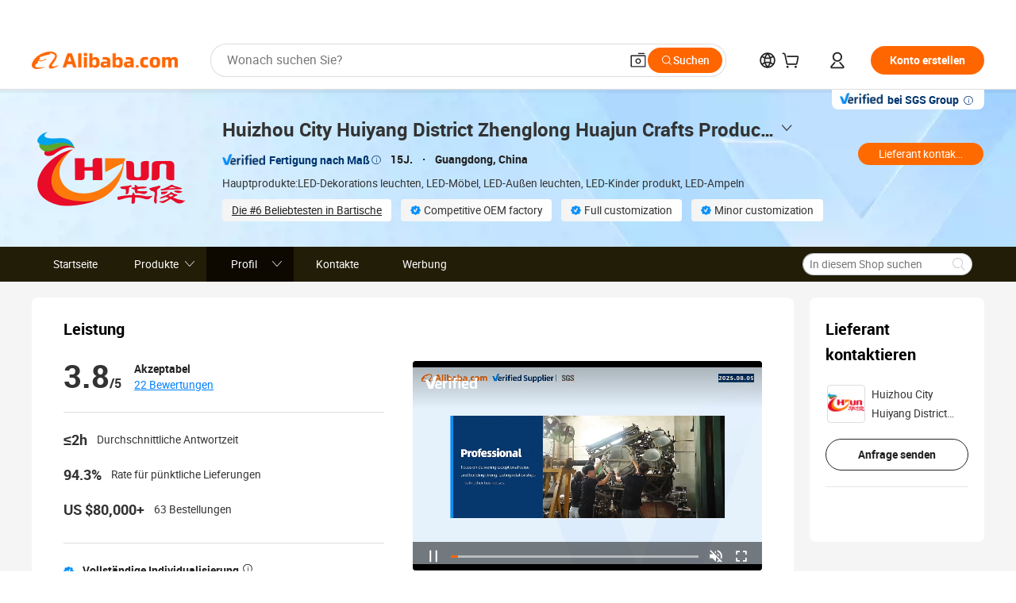

--- FILE ---
content_type: application/javascript
request_url: https://s.alicdn.com/@g/icbumod/icbu-pc-verifiedAllProducts/0.0.2/web-index.js
body_size: 2010
content:
window.ShopRender=window.ShopRender||{},window.ShopRender.IcbuPcVerifiedAllProducts=function(e,t,n){var r=function(e){var t={};function n(r){if(t[r])return t[r].exports;var o=t[r]={i:r,l:!1,exports:{}};return e[r].call(o.exports,o,o.exports,n),o.l=!0,o.exports}return n.m=e,n.c=t,n.d=function(e,t,r){n.o(e,t)||Object.defineProperty(e,t,{enumerable:!0,get:r})},n.r=function(e){"undefined"!=typeof Symbol&&Symbol.toStringTag&&Object.defineProperty(e,Symbol.toStringTag,{value:"Module"}),Object.defineProperty(e,"__esModule",{value:!0})},n.t=function(e,t){if(1&t&&(e=n(e)),8&t)return e;if(4&t&&"object"==typeof e&&e&&e.__esModule)return e;var r=Object.create(null);if(n.r(r),Object.defineProperty(r,"default",{enumerable:!0,value:e}),2&t&&"string"!=typeof e)for(var o in e)n.d(r,o,function(t){return e[t]}.bind(null,o));return r},n.n=function(e){var t=e&&e.__esModule?function(){return e.default}:function(){return e};return n.d(t,"a",t),t},n.o=function(e,t){return Object.prototype.hasOwnProperty.call(e,t)},n.p="/build/",n(n.s=3)}([function(e,t,n){},function(e,t){e.exports=IcbuModLib.React},function(e,t){e.exports=IcbuModLib},function(e,t,n){n(0),e.exports=n(4)},function(e,t,n){"use strict";function r(e){return(r="function"==typeof Symbol&&"symbol"==typeof Symbol.iterator?function(e){return typeof e}:function(e){return e&&"function"==typeof Symbol&&e.constructor===Symbol&&e!==Symbol.prototype?"symbol":typeof e})(e)}Object.defineProperty(t,"__esModule",{value:!0}),t.default=function(e){var t,n=l.util.getI18nTexts(e),r=l.util.getModuleData(e),o=l.util.getGlobalData(e),i=r||{},d=i.productList,p=i.productsGroup,m=(null==d?void 0:d.value)||[],b=o||{},y=b.companyId,v=b.pageId,g=c((0,u.useState)(m),2),h=g[0],w=g[1],M=c((0,u.useState)(!1),2),S=M[0],_=M[1],j=c((0,u.useState)((null==p||null===(t=p.value[0])||void 0===t?void 0:t.url)||""),2),O=j[0],P=j[1];s.set(-1,m);var I=function(e){return e.slice(0,8)};return 0===m.length?null:u.default.createElement("div",{className:"module-verifiedAllProducts"},u.default.createElement(l.VerifiedTitle,{title:n.title||"Products"}),u.default.createElement(a.default,{tabs:p.value,onChange:function(e){var t=e.id,n=e.url;if(P(n),s.get(t))return void w(s.get(t));_(!0),fetch("/pc_ajax/module.json?companyId=".concat(y,"&moduleId=8968798001&pageId=").concat(v,"&groupId=").concat(t,"&path=companyProfile.htm&subpage=verified_cp")).then((function(e){return e.json()})).then((function(e){var n,r,o,u=null==e||null===(n=e.moduleData)||void 0===n||null===(r=n.data)||void 0===r||null===(o=r.productList)||void 0===o?void 0:o.value,l=I(u);w(l),s.set(t,l),_(!1)}))}},function(){if(0===h.length)return u.default.createElement("div",{className:"no-data"},n.noData||"No matching results");var e=I(h);return u.default.createElement(f,{visible:S},u.default.createElement(l.ProductList,{className:"verified-products",products:e,rowNum:4,preShowRow:8,showBorder:!1}))}()),O&&u.default.createElement(l.AnimatedButton,{onClick:function(e){window.location.href=O,l.util.logModClick(e,{action:"viewMore"})},className:"verified-all-button",text:n.allProductsButton||"See all products"}))};var o,u=function(e,t){if(!t&&e&&e.__esModule)return e;if(null===e||"object"!==r(e)&&"function"!=typeof e)return{default:e};var n=i(t);if(n&&n.has(e))return n.get(e);var o={},u=Object.defineProperty&&Object.getOwnPropertyDescriptor;for(var l in e)if("default"!==l&&Object.prototype.hasOwnProperty.call(e,l)){var a=u?Object.getOwnPropertyDescriptor(e,l):null;a&&(a.get||a.set)?Object.defineProperty(o,l,a):o[l]=e[l]}o.default=e,n&&n.set(e,o);return o}(n(1)),l=n(2),a=(o=n(5))&&o.__esModule?o:{default:o};function i(e){if("function"!=typeof WeakMap)return null;var t=new WeakMap,n=new WeakMap;return(i=function(e){return e?n:t})(e)}function c(e,t){return function(e){if(Array.isArray(e))return e}(e)||function(e,t){var n=null==e?null:"undefined"!=typeof Symbol&&e[Symbol.iterator]||e["@@iterator"];if(null==n)return;var r,o,u=[],l=!0,a=!1;try{for(n=n.call(e);!(l=(r=n.next()).done)&&(u.push(r.value),!t||u.length!==t);l=!0);}catch(e){a=!0,o=e}finally{try{l||null==n.return||n.return()}finally{if(a)throw o}}return u}(e,t)||function(e,t){if(!e)return;if("string"==typeof e)return d(e,t);var n=Object.prototype.toString.call(e).slice(8,-1);"Object"===n&&e.constructor&&(n=e.constructor.name);if("Map"===n||"Set"===n)return Array.from(e);if("Arguments"===n||/^(?:Ui|I)nt(?:8|16|32)(?:Clamped)?Array$/.test(n))return d(e,t)}(e,t)||function(){throw new TypeError("Invalid attempt to destructure non-iterable instance.\nIn order to be iterable, non-array objects must have a [Symbol.iterator]() method.")}()}function d(e,t){(null==t||t>e.length)&&(t=e.length);for(var n=0,r=new Array(t);n<t;n++)r[n]=e[n];return r}n(0);var f=l.FusionComponents.Loading;console.log(999,l.FusionComponents);var s=new Map},function(e,t,n){"use strict";Object.defineProperty(t,"__esModule",{value:!0}),t.default=function(e){var t=e.children,n=e.onChange,r=e.tabs,l=function(){return o.default.createElement("img",{src:"https://img.alicdn.com/imgextra/i1/O1CN01bHsm1E1S86WCyI4JE_!!6000000002201-2-tps-54-32.png",className:"img",alt:""})};return o.default.createElement(u.VerifiedTab,{className:"verified-tab",excessMode:"slide",icons:{prev:l(),next:l()}},r.map((function(e){return e.name?o.default.createElement(u.VerifiedTab.Item,{key:e.id,title:e.name,onClick:function(t,r){n&&n(e),u.util.logModClick(r,{action:"tabChange",type:e.id})}},t):null})))};var r,o=(r=n(1))&&r.__esModule?r:{default:r},u=n(2);n(6)},function(e,t,n){}]);r=r.__esModule?r.default:r,IcbuModLib.ReactDOM.render(IcbuModLib.React.createElement(r,{moduleData:t,shopRender:n}),e)},window.ShopRender.IcbuPcVerifiedAllProducts._newVersion_=!0;

--- FILE ---
content_type: application/javascript
request_url: https://aplus.alibaba.com/eg.js?t=1762097320802
body_size: 12
content:
window.goldlog=(window.goldlog||{});goldlog.Etag="qWaOIadrvCQCARLewmFeSpFc";goldlog.stag=2;

--- FILE ---
content_type: application/javascript
request_url: https://s.alicdn.com/@g/icbumod/icbu-pc-ratingsAndReviews/1.0.0/web-index.js
body_size: 2282
content:
window.ShopRender=window.ShopRender||{},window.ShopRender.IcbuPcRatingsAndReviews=function(e,t,n){var a=function(e){var t={};function n(a){if(t[a])return t[a].exports;var r=t[a]={i:a,l:!1,exports:{}};return e[a].call(r.exports,r,r.exports,n),r.l=!0,r.exports}return n.m=e,n.c=t,n.d=function(e,t,a){n.o(e,t)||Object.defineProperty(e,t,{enumerable:!0,get:a})},n.r=function(e){"undefined"!=typeof Symbol&&Symbol.toStringTag&&Object.defineProperty(e,Symbol.toStringTag,{value:"Module"}),Object.defineProperty(e,"__esModule",{value:!0})},n.t=function(e,t){if(1&t&&(e=n(e)),8&t)return e;if(4&t&&"object"==typeof e&&e&&e.__esModule)return e;var a=Object.create(null);if(n.r(a),Object.defineProperty(a,"default",{enumerable:!0,value:e}),2&t&&"string"!=typeof e)for(var r in e)n.d(a,r,function(t){return e[t]}.bind(null,r));return a},n.n=function(e){var t=e&&e.__esModule?function(){return e.default}:function(){return e};return n.d(t,"a",t),t},n.o=function(e,t){return Object.prototype.hasOwnProperty.call(e,t)},n.p="/build/",n(n.s=3)}([function(e,t){e.exports=IcbuModLib.React},function(e,t){e.exports=IcbuModLib},function(e,t,n){},function(e,t,n){n(4),e.exports=n(5)},function(e,t,n){},function(e,t,n){"use strict";Object.defineProperty(t,"__esModule",{value:!0}),t.default=function(e){var t,n=a.util.getI18nTexts(e),u=a.util.getModuleData(e),o=u.totalReviewOrderCount,c=u.reviewsList,d="".concat(n.reviewTitle||"Company Reviews "," (").concat(o.value,")");if(o.value<1)return r.default.createElement("div",{className:"module-ratingsAndReviews"},r.default.createElement(a.VerifiedTitle,{title:d}),r.default.createElement("h3",{className:"no-reviews"},n.noReviews||"No reviews yet"));return r.default.createElement("div",{className:"module-ratingsAndReviews"},r.default.createElement(a.VerifiedTitle,{title:d}),r.default.createElement(l.default,{data:u,i18n:n}),null===(t=c.value)||void 0===t||null===(t=t.productReviewList)||void 0===t?void 0:t.map((function(e,t){return r.default.createElement(i.default,{key:"review-".concat(t),data:e,i18n:n})})),r.default.createElement(a.AnimatedButton,{text:n.seeAll||"See all reviews",onClick:function(e){a.util.logModClick(e,{action:"viewMore"}),window.location.href=c.value.allReviewsLink}}))};var a=n(1),r=u(n(0)),l=u(n(6)),i=u(n(8));function u(e){return e&&e.__esModule?e:{default:e}}},function(e,t,n){"use strict";Object.defineProperty(t,"__esModule",{value:!0}),t.default=void 0;var a=l(n(0));n(2);var r=l(n(7));function l(e){return e&&e.__esModule?e:{default:e}}t.default=function(e){var t,n=e.data,l=n.latitudeScoreList,i=n.averageStar,u=n.maxStar,o=n.goldGgsDisplayTradeInfo,c=e.i18n;return i.value?a.default.createElement("div",{className:"reviews-rating"},a.default.createElement("div",{className:"rating"},a.default.createElement("div",null,a.default.createElement("strong",null,i.value||0)," /",u.value),a.default.createElement("div",{className:"level"},c["score".concat(0|Number(i.value))]," ")),a.default.createElement("div",{className:"rating-details"},a.default.createElement("ul",null,null===(t=l.value)||void 0===t?void 0:t.map((function(e){return a.default.createElement("li",{key:e.latitudeType},c[e.latitudeType]," ",a.default.createElement(r.default,{score:e.latitudeAverageScore,maxStar:u}))}))))):a.default.createElement("div",{className:"reviews-rating"},a.default.createElement("div",{className:"norating"},a.default.createElement("div",{className:"title"},c.noRating),a.default.createElement("div",null,null!=o&&o.value?c.noRatingInfo:c.ggsNotReviewsDesc||"The online transaction and review is not available in this region currently.")))}},function(e,t,n){"use strict";Object.defineProperty(t,"__esModule",{value:!0}),t.default=void 0;var a,r=(a=n(0))&&a.__esModule?a:{default:a};n(2);t.default=function(e){var t;return r.default.createElement("div",{className:"rating-percent"},r.default.createElement("div",{className:"line"},r.default.createElement("div",{className:"score",style:{width:(t=Number(e.score)/Number(e.maxStar.value||1)*100,"".concat(t,"%"))}})),e.score)}},function(e,t,n){"use strict";Object.defineProperty(t,"__esModule",{value:!0}),t.default=void 0;var a,r=n(1),l=(a=n(0))&&a.__esModule?a:{default:a};function i(e){return function(e){if(Array.isArray(e))return c(e)}(e)||function(e){if("undefined"!=typeof Symbol&&null!=e[Symbol.iterator]||null!=e["@@iterator"])return Array.from(e)}(e)||o(e)||function(){throw new TypeError("Invalid attempt to spread non-iterable instance.\nIn order to be iterable, non-array objects must have a [Symbol.iterator]() method.")}()}function u(e,t){return function(e){if(Array.isArray(e))return e}(e)||function(e,t){var n=null==e?null:"undefined"!=typeof Symbol&&e[Symbol.iterator]||e["@@iterator"];if(null!=n){var a,r,l,i,u=[],o=!0,c=!1;try{if(l=(n=n.call(e)).next,0===t){if(Object(n)!==n)return;o=!1}else for(;!(o=(a=l.call(n)).done)&&(u.push(a.value),u.length!==t);o=!0);}catch(e){c=!0,r=e}finally{try{if(!o&&null!=n.return&&(i=n.return(),Object(i)!==i))return}finally{if(c)throw r}}return u}}(e,t)||o(e,t)||function(){throw new TypeError("Invalid attempt to destructure non-iterable instance.\nIn order to be iterable, non-array objects must have a [Symbol.iterator]() method.")}()}function o(e,t){if(e){if("string"==typeof e)return c(e,t);var n=Object.prototype.toString.call(e).slice(8,-1);return"Object"===n&&e.constructor&&(n=e.constructor.name),"Map"===n||"Set"===n?Array.from(e):"Arguments"===n||/^(?:Ui|I)nt(?:8|16|32)(?:Clamped)?Array$/.test(n)?c(e,t):void 0}}function c(e,t){(null==t||t>e.length)&&(t=e.length);for(var n=0,a=new Array(t);n<t;n++)a[n]=e[n];return a}n(9);var d=l.default.useState;t.default=function(e){var t,n,a,o,c=u(d(!1),2),s=c[0],f=c[1],m=u(d(0),2),v=m[0],p=m[1],y=e.data,b=y.price,w=y.productReview,g=y.image,E=y.title,N=y.pcProductUrl,h=w.reviewVideoList||[],R=w.reviewImageList||[],_=[].concat(i(h),i(R)),S=_.map((function(e){return{type:e.videoId?"video":"image",value:e.imageId||e.videoId,thumb:e.imageId||e.videoCover}}));return l.default.createElement("div",{className:"review-main"},l.default.createElement("div",{className:"user-info"},l.default.createElement("div",{className:"info"},l.default.createElement("div",{className:"user-name"},l.default.createElement("span",null,(n=w.simpleReviewUserVO.anonymousName,a=n,(o=n.length)>10&&(a=n.substring(0,9)+n.substring(o-1,o)),a)),l.default.createElement("i",{className:"icbu-icon-flag icbu-icon-flag-".concat(w.simpleReviewUserVO.country.toLocaleLowerCase()," icbu-icon-flag-medium flag-icon")})),l.default.createElement("div",{className:"evaluation-time"},w.reviewTime))),l.default.createElement("div",{className:"review-content"},l.default.createElement("div",{className:"review"},w.reviewContent),l.default.createElement("div",{className:"pic"},l.default.createElement("ul",null,_.map((function(e,t){return l.default.createElement("li",{onClick:function(){!function(e){f(!0),p(e)}(t)},key:"media-".concat(t)},l.default.createElement("img",{src:e.imageId,alt:""}))})))),E&&l.default.createElement("div",{className:"product",onClick:function(){window.open(N)}},l.default.createElement("img",{src:g,alt:""}),l.default.createElement("div",{className:"product-info"},l.default.createElement("a",{href:"#",className:"title",rel:"noreferrer"},E),l.default.createElement("div",{className:"price"},b))),w.replyContent&&l.default.createElement("div",{className:"supplier-response"},l.default.createElement("h4",null,(null===(t=e.i18n)||void 0===t?void 0:t.supplierResponse)||"Response form supplier:"),l.default.createElement("div",{className:"content"},w.replyContent),l.default.createElement("div",{className:"time"},w.replyTime))),l.default.createElement(r.ImageViewer,{visible:s,data:S,currentIndex:v,i18n:e.i18n,onClose:function(){f(!1)}}))}},function(e,t,n){}]);a=a.__esModule?a.default:a,IcbuModLib.ReactDOM.render(IcbuModLib.React.createElement(a,{moduleData:t,shopRender:n}),e)},window.ShopRender.IcbuPcRatingsAndReviews._newVersion_=!0;

--- FILE ---
content_type: application/javascript
request_url: https://aplus.alibaba.com/eg.js?t=1762097324461
body_size: -99
content:
window.goldlog=(window.goldlog||{});goldlog.Etag="qWaOIadrvCQCARLewmFeSpFc";goldlog.stag=1;